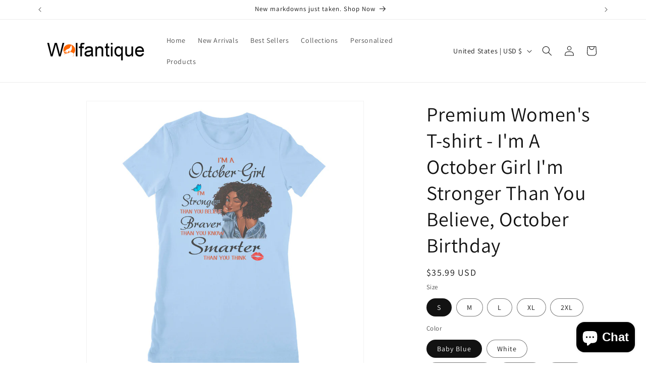

--- FILE ---
content_type: text/javascript; charset=utf-8
request_url: https://wolfantique.com/products/premium-women-s-t-shirt-i-m-a-october-girl-i-m-stronger-than-you-believe-october-birthday-728.js
body_size: 1539
content:
{"id":6685513744459,"title":"Premium Women's T-shirt - I'm A October Girl I'm Stronger Than You Believe, October Birthday","handle":"premium-women-s-t-shirt-i-m-a-october-girl-i-m-stronger-than-you-believe-october-birthday-728","description":"This updated essential fits like a well-loved favorite, featuring a crew neck, short sleeves and designed with superior Airlume combed and ring-spun cotton.\n\nFeatures: side-seamed, shoulder taping, 4.2 oz., 100% Airlume combed and ring-spun cotton.","published_at":"2022-02-22T01:13:00-07:00","created_at":"2022-02-22T01:13:00-07:00","vendor":"Dreamship","type":"Apparel","tags":["group-ILAsABSS"],"price":3599,"price_min":3599,"price_max":3999,"available":true,"price_varies":true,"compare_at_price":null,"compare_at_price_min":0,"compare_at_price_max":0,"compare_at_price_varies":false,"variants":[{"id":39681475215435,"title":"S \/ Baby Blue","option1":"S","option2":"Baby Blue","option3":null,"sku":"34385823","requires_shipping":true,"taxable":true,"featured_image":{"id":28803930554443,"product_id":6685513744459,"position":1,"created_at":"2022-02-22T01:13:07-07:00","updated_at":"2022-02-22T01:13:07-07:00","alt":null,"width":2048,"height":2048,"src":"https:\/\/cdn.shopify.com\/s\/files\/1\/0288\/9921\/3387\/products\/04abbd5bc7fe4eee74da71c8278b74da.jpg?v=1645517587","variant_ids":[39681475215435,39681475248203,39681475280971,39681475313739,39681475346507]},"available":true,"name":"Premium Women's T-shirt - I'm A October Girl I'm Stronger Than You Believe, October Birthday - S \/ Baby Blue","public_title":"S \/ Baby Blue","options":["S","Baby Blue"],"price":3599,"weight":0,"compare_at_price":null,"inventory_management":null,"barcode":null,"featured_media":{"alt":null,"id":21076028194891,"position":1,"preview_image":{"aspect_ratio":1.0,"height":2048,"width":2048,"src":"https:\/\/cdn.shopify.com\/s\/files\/1\/0288\/9921\/3387\/products\/04abbd5bc7fe4eee74da71c8278b74da.jpg?v=1645517587"}},"requires_selling_plan":false,"selling_plan_allocations":[]},{"id":39681475248203,"title":"M \/ Baby Blue","option1":"M","option2":"Baby Blue","option3":null,"sku":"34385840","requires_shipping":true,"taxable":true,"featured_image":{"id":28803930554443,"product_id":6685513744459,"position":1,"created_at":"2022-02-22T01:13:07-07:00","updated_at":"2022-02-22T01:13:07-07:00","alt":null,"width":2048,"height":2048,"src":"https:\/\/cdn.shopify.com\/s\/files\/1\/0288\/9921\/3387\/products\/04abbd5bc7fe4eee74da71c8278b74da.jpg?v=1645517587","variant_ids":[39681475215435,39681475248203,39681475280971,39681475313739,39681475346507]},"available":true,"name":"Premium Women's T-shirt - I'm A October Girl I'm Stronger Than You Believe, October Birthday - M \/ Baby Blue","public_title":"M \/ Baby Blue","options":["M","Baby Blue"],"price":3599,"weight":0,"compare_at_price":null,"inventory_management":null,"barcode":null,"featured_media":{"alt":null,"id":21076028194891,"position":1,"preview_image":{"aspect_ratio":1.0,"height":2048,"width":2048,"src":"https:\/\/cdn.shopify.com\/s\/files\/1\/0288\/9921\/3387\/products\/04abbd5bc7fe4eee74da71c8278b74da.jpg?v=1645517587"}},"requires_selling_plan":false,"selling_plan_allocations":[]},{"id":39681475280971,"title":"L \/ Baby Blue","option1":"L","option2":"Baby Blue","option3":null,"sku":"34385829","requires_shipping":true,"taxable":true,"featured_image":{"id":28803930554443,"product_id":6685513744459,"position":1,"created_at":"2022-02-22T01:13:07-07:00","updated_at":"2022-02-22T01:13:07-07:00","alt":null,"width":2048,"height":2048,"src":"https:\/\/cdn.shopify.com\/s\/files\/1\/0288\/9921\/3387\/products\/04abbd5bc7fe4eee74da71c8278b74da.jpg?v=1645517587","variant_ids":[39681475215435,39681475248203,39681475280971,39681475313739,39681475346507]},"available":true,"name":"Premium Women's T-shirt - I'm A October Girl I'm Stronger Than You Believe, October Birthday - L \/ Baby Blue","public_title":"L \/ Baby Blue","options":["L","Baby Blue"],"price":3599,"weight":0,"compare_at_price":null,"inventory_management":null,"barcode":null,"featured_media":{"alt":null,"id":21076028194891,"position":1,"preview_image":{"aspect_ratio":1.0,"height":2048,"width":2048,"src":"https:\/\/cdn.shopify.com\/s\/files\/1\/0288\/9921\/3387\/products\/04abbd5bc7fe4eee74da71c8278b74da.jpg?v=1645517587"}},"requires_selling_plan":false,"selling_plan_allocations":[]},{"id":39681475313739,"title":"XL \/ Baby Blue","option1":"XL","option2":"Baby Blue","option3":null,"sku":"34385833","requires_shipping":true,"taxable":true,"featured_image":{"id":28803930554443,"product_id":6685513744459,"position":1,"created_at":"2022-02-22T01:13:07-07:00","updated_at":"2022-02-22T01:13:07-07:00","alt":null,"width":2048,"height":2048,"src":"https:\/\/cdn.shopify.com\/s\/files\/1\/0288\/9921\/3387\/products\/04abbd5bc7fe4eee74da71c8278b74da.jpg?v=1645517587","variant_ids":[39681475215435,39681475248203,39681475280971,39681475313739,39681475346507]},"available":true,"name":"Premium Women's T-shirt - I'm A October Girl I'm Stronger Than You Believe, October Birthday - XL \/ Baby Blue","public_title":"XL \/ Baby Blue","options":["XL","Baby Blue"],"price":3599,"weight":0,"compare_at_price":null,"inventory_management":null,"barcode":null,"featured_media":{"alt":null,"id":21076028194891,"position":1,"preview_image":{"aspect_ratio":1.0,"height":2048,"width":2048,"src":"https:\/\/cdn.shopify.com\/s\/files\/1\/0288\/9921\/3387\/products\/04abbd5bc7fe4eee74da71c8278b74da.jpg?v=1645517587"}},"requires_selling_plan":false,"selling_plan_allocations":[]},{"id":39681475346507,"title":"2XL \/ Baby Blue","option1":"2XL","option2":"Baby Blue","option3":null,"sku":"34385834","requires_shipping":true,"taxable":true,"featured_image":{"id":28803930554443,"product_id":6685513744459,"position":1,"created_at":"2022-02-22T01:13:07-07:00","updated_at":"2022-02-22T01:13:07-07:00","alt":null,"width":2048,"height":2048,"src":"https:\/\/cdn.shopify.com\/s\/files\/1\/0288\/9921\/3387\/products\/04abbd5bc7fe4eee74da71c8278b74da.jpg?v=1645517587","variant_ids":[39681475215435,39681475248203,39681475280971,39681475313739,39681475346507]},"available":true,"name":"Premium Women's T-shirt - I'm A October Girl I'm Stronger Than You Believe, October Birthday - 2XL \/ Baby Blue","public_title":"2XL \/ Baby Blue","options":["2XL","Baby Blue"],"price":3999,"weight":0,"compare_at_price":null,"inventory_management":null,"barcode":null,"featured_media":{"alt":null,"id":21076028194891,"position":1,"preview_image":{"aspect_ratio":1.0,"height":2048,"width":2048,"src":"https:\/\/cdn.shopify.com\/s\/files\/1\/0288\/9921\/3387\/products\/04abbd5bc7fe4eee74da71c8278b74da.jpg?v=1645517587"}},"requires_selling_plan":false,"selling_plan_allocations":[]},{"id":39681475379275,"title":"S \/ White","option1":"S","option2":"White","option3":null,"sku":"34385838","requires_shipping":true,"taxable":true,"featured_image":{"id":28803930685515,"product_id":6685513744459,"position":5,"created_at":"2022-02-22T01:13:07-07:00","updated_at":"2022-02-22T01:13:07-07:00","alt":null,"width":2048,"height":2048,"src":"https:\/\/cdn.shopify.com\/s\/files\/1\/0288\/9921\/3387\/products\/3e36678a262348776e470bdfed08ea72.jpg?v=1645517587","variant_ids":[39681475379275,39681475412043,39681475444811,39681475477579,39681475510347]},"available":true,"name":"Premium Women's T-shirt - I'm A October Girl I'm Stronger Than You Believe, October Birthday - S \/ White","public_title":"S \/ White","options":["S","White"],"price":3599,"weight":0,"compare_at_price":null,"inventory_management":null,"barcode":null,"featured_media":{"alt":null,"id":21076028325963,"position":5,"preview_image":{"aspect_ratio":1.0,"height":2048,"width":2048,"src":"https:\/\/cdn.shopify.com\/s\/files\/1\/0288\/9921\/3387\/products\/3e36678a262348776e470bdfed08ea72.jpg?v=1645517587"}},"requires_selling_plan":false,"selling_plan_allocations":[]},{"id":39681475412043,"title":"M \/ White","option1":"M","option2":"White","option3":null,"sku":"34385842","requires_shipping":true,"taxable":true,"featured_image":{"id":28803930685515,"product_id":6685513744459,"position":5,"created_at":"2022-02-22T01:13:07-07:00","updated_at":"2022-02-22T01:13:07-07:00","alt":null,"width":2048,"height":2048,"src":"https:\/\/cdn.shopify.com\/s\/files\/1\/0288\/9921\/3387\/products\/3e36678a262348776e470bdfed08ea72.jpg?v=1645517587","variant_ids":[39681475379275,39681475412043,39681475444811,39681475477579,39681475510347]},"available":true,"name":"Premium Women's T-shirt - I'm A October Girl I'm Stronger Than You Believe, October Birthday - M \/ White","public_title":"M \/ White","options":["M","White"],"price":3599,"weight":0,"compare_at_price":null,"inventory_management":null,"barcode":null,"featured_media":{"alt":null,"id":21076028325963,"position":5,"preview_image":{"aspect_ratio":1.0,"height":2048,"width":2048,"src":"https:\/\/cdn.shopify.com\/s\/files\/1\/0288\/9921\/3387\/products\/3e36678a262348776e470bdfed08ea72.jpg?v=1645517587"}},"requires_selling_plan":false,"selling_plan_allocations":[]},{"id":39681475444811,"title":"L \/ White","option1":"L","option2":"White","option3":null,"sku":"34385839","requires_shipping":true,"taxable":true,"featured_image":{"id":28803930685515,"product_id":6685513744459,"position":5,"created_at":"2022-02-22T01:13:07-07:00","updated_at":"2022-02-22T01:13:07-07:00","alt":null,"width":2048,"height":2048,"src":"https:\/\/cdn.shopify.com\/s\/files\/1\/0288\/9921\/3387\/products\/3e36678a262348776e470bdfed08ea72.jpg?v=1645517587","variant_ids":[39681475379275,39681475412043,39681475444811,39681475477579,39681475510347]},"available":true,"name":"Premium Women's T-shirt - I'm A October Girl I'm Stronger Than You Believe, October Birthday - L \/ White","public_title":"L \/ White","options":["L","White"],"price":3599,"weight":0,"compare_at_price":null,"inventory_management":null,"barcode":null,"featured_media":{"alt":null,"id":21076028325963,"position":5,"preview_image":{"aspect_ratio":1.0,"height":2048,"width":2048,"src":"https:\/\/cdn.shopify.com\/s\/files\/1\/0288\/9921\/3387\/products\/3e36678a262348776e470bdfed08ea72.jpg?v=1645517587"}},"requires_selling_plan":false,"selling_plan_allocations":[]},{"id":39681475477579,"title":"XL \/ White","option1":"XL","option2":"White","option3":null,"sku":"34385826","requires_shipping":true,"taxable":true,"featured_image":{"id":28803930685515,"product_id":6685513744459,"position":5,"created_at":"2022-02-22T01:13:07-07:00","updated_at":"2022-02-22T01:13:07-07:00","alt":null,"width":2048,"height":2048,"src":"https:\/\/cdn.shopify.com\/s\/files\/1\/0288\/9921\/3387\/products\/3e36678a262348776e470bdfed08ea72.jpg?v=1645517587","variant_ids":[39681475379275,39681475412043,39681475444811,39681475477579,39681475510347]},"available":true,"name":"Premium Women's T-shirt - I'm A October Girl I'm Stronger Than You Believe, October Birthday - XL \/ White","public_title":"XL \/ White","options":["XL","White"],"price":3599,"weight":0,"compare_at_price":null,"inventory_management":null,"barcode":null,"featured_media":{"alt":null,"id":21076028325963,"position":5,"preview_image":{"aspect_ratio":1.0,"height":2048,"width":2048,"src":"https:\/\/cdn.shopify.com\/s\/files\/1\/0288\/9921\/3387\/products\/3e36678a262348776e470bdfed08ea72.jpg?v=1645517587"}},"requires_selling_plan":false,"selling_plan_allocations":[]},{"id":39681475510347,"title":"2XL \/ White","option1":"2XL","option2":"White","option3":null,"sku":"34385818","requires_shipping":true,"taxable":true,"featured_image":{"id":28803930685515,"product_id":6685513744459,"position":5,"created_at":"2022-02-22T01:13:07-07:00","updated_at":"2022-02-22T01:13:07-07:00","alt":null,"width":2048,"height":2048,"src":"https:\/\/cdn.shopify.com\/s\/files\/1\/0288\/9921\/3387\/products\/3e36678a262348776e470bdfed08ea72.jpg?v=1645517587","variant_ids":[39681475379275,39681475412043,39681475444811,39681475477579,39681475510347]},"available":true,"name":"Premium Women's T-shirt - I'm A October Girl I'm Stronger Than You Believe, October Birthday - 2XL \/ White","public_title":"2XL \/ White","options":["2XL","White"],"price":3999,"weight":0,"compare_at_price":null,"inventory_management":null,"barcode":null,"featured_media":{"alt":null,"id":21076028325963,"position":5,"preview_image":{"aspect_ratio":1.0,"height":2048,"width":2048,"src":"https:\/\/cdn.shopify.com\/s\/files\/1\/0288\/9921\/3387\/products\/3e36678a262348776e470bdfed08ea72.jpg?v=1645517587"}},"requires_selling_plan":false,"selling_plan_allocations":[]},{"id":39681475543115,"title":"S \/ Heather Grey","option1":"S","option2":"Heather Grey","option3":null,"sku":"34385828","requires_shipping":true,"taxable":true,"featured_image":{"id":28803930619979,"product_id":6685513744459,"position":3,"created_at":"2022-02-22T01:13:07-07:00","updated_at":"2022-02-22T01:13:07-07:00","alt":null,"width":2048,"height":2048,"src":"https:\/\/cdn.shopify.com\/s\/files\/1\/0288\/9921\/3387\/products\/f7bb7990d15d0108695e6624b2a3c308.jpg?v=1645517587","variant_ids":[39681475543115,39681475575883,39681475608651,39681475641419,39681475674187]},"available":true,"name":"Premium Women's T-shirt - I'm A October Girl I'm Stronger Than You Believe, October Birthday - S \/ Heather Grey","public_title":"S \/ Heather Grey","options":["S","Heather Grey"],"price":3599,"weight":0,"compare_at_price":null,"inventory_management":null,"barcode":null,"featured_media":{"alt":null,"id":21076028260427,"position":3,"preview_image":{"aspect_ratio":1.0,"height":2048,"width":2048,"src":"https:\/\/cdn.shopify.com\/s\/files\/1\/0288\/9921\/3387\/products\/f7bb7990d15d0108695e6624b2a3c308.jpg?v=1645517587"}},"requires_selling_plan":false,"selling_plan_allocations":[]},{"id":39681475575883,"title":"M \/ Heather Grey","option1":"M","option2":"Heather Grey","option3":null,"sku":"34385832","requires_shipping":true,"taxable":true,"featured_image":{"id":28803930619979,"product_id":6685513744459,"position":3,"created_at":"2022-02-22T01:13:07-07:00","updated_at":"2022-02-22T01:13:07-07:00","alt":null,"width":2048,"height":2048,"src":"https:\/\/cdn.shopify.com\/s\/files\/1\/0288\/9921\/3387\/products\/f7bb7990d15d0108695e6624b2a3c308.jpg?v=1645517587","variant_ids":[39681475543115,39681475575883,39681475608651,39681475641419,39681475674187]},"available":true,"name":"Premium Women's T-shirt - I'm A October Girl I'm Stronger Than You Believe, October Birthday - M \/ Heather Grey","public_title":"M \/ Heather Grey","options":["M","Heather Grey"],"price":3599,"weight":0,"compare_at_price":null,"inventory_management":null,"barcode":null,"featured_media":{"alt":null,"id":21076028260427,"position":3,"preview_image":{"aspect_ratio":1.0,"height":2048,"width":2048,"src":"https:\/\/cdn.shopify.com\/s\/files\/1\/0288\/9921\/3387\/products\/f7bb7990d15d0108695e6624b2a3c308.jpg?v=1645517587"}},"requires_selling_plan":false,"selling_plan_allocations":[]},{"id":39681475608651,"title":"L \/ Heather Grey","option1":"L","option2":"Heather Grey","option3":null,"sku":"34385820","requires_shipping":true,"taxable":true,"featured_image":{"id":28803930619979,"product_id":6685513744459,"position":3,"created_at":"2022-02-22T01:13:07-07:00","updated_at":"2022-02-22T01:13:07-07:00","alt":null,"width":2048,"height":2048,"src":"https:\/\/cdn.shopify.com\/s\/files\/1\/0288\/9921\/3387\/products\/f7bb7990d15d0108695e6624b2a3c308.jpg?v=1645517587","variant_ids":[39681475543115,39681475575883,39681475608651,39681475641419,39681475674187]},"available":true,"name":"Premium Women's T-shirt - I'm A October Girl I'm Stronger Than You Believe, October Birthday - L \/ Heather Grey","public_title":"L \/ Heather Grey","options":["L","Heather Grey"],"price":3599,"weight":0,"compare_at_price":null,"inventory_management":null,"barcode":null,"featured_media":{"alt":null,"id":21076028260427,"position":3,"preview_image":{"aspect_ratio":1.0,"height":2048,"width":2048,"src":"https:\/\/cdn.shopify.com\/s\/files\/1\/0288\/9921\/3387\/products\/f7bb7990d15d0108695e6624b2a3c308.jpg?v=1645517587"}},"requires_selling_plan":false,"selling_plan_allocations":[]},{"id":39681475641419,"title":"XL \/ Heather Grey","option1":"XL","option2":"Heather Grey","option3":null,"sku":"34385827","requires_shipping":true,"taxable":true,"featured_image":{"id":28803930619979,"product_id":6685513744459,"position":3,"created_at":"2022-02-22T01:13:07-07:00","updated_at":"2022-02-22T01:13:07-07:00","alt":null,"width":2048,"height":2048,"src":"https:\/\/cdn.shopify.com\/s\/files\/1\/0288\/9921\/3387\/products\/f7bb7990d15d0108695e6624b2a3c308.jpg?v=1645517587","variant_ids":[39681475543115,39681475575883,39681475608651,39681475641419,39681475674187]},"available":true,"name":"Premium Women's T-shirt - I'm A October Girl I'm Stronger Than You Believe, October Birthday - XL \/ Heather Grey","public_title":"XL \/ Heather Grey","options":["XL","Heather Grey"],"price":3599,"weight":0,"compare_at_price":null,"inventory_management":null,"barcode":null,"featured_media":{"alt":null,"id":21076028260427,"position":3,"preview_image":{"aspect_ratio":1.0,"height":2048,"width":2048,"src":"https:\/\/cdn.shopify.com\/s\/files\/1\/0288\/9921\/3387\/products\/f7bb7990d15d0108695e6624b2a3c308.jpg?v=1645517587"}},"requires_selling_plan":false,"selling_plan_allocations":[]},{"id":39681475674187,"title":"2XL \/ Heather Grey","option1":"2XL","option2":"Heather Grey","option3":null,"sku":"34385824","requires_shipping":true,"taxable":true,"featured_image":{"id":28803930619979,"product_id":6685513744459,"position":3,"created_at":"2022-02-22T01:13:07-07:00","updated_at":"2022-02-22T01:13:07-07:00","alt":null,"width":2048,"height":2048,"src":"https:\/\/cdn.shopify.com\/s\/files\/1\/0288\/9921\/3387\/products\/f7bb7990d15d0108695e6624b2a3c308.jpg?v=1645517587","variant_ids":[39681475543115,39681475575883,39681475608651,39681475641419,39681475674187]},"available":true,"name":"Premium Women's T-shirt - I'm A October Girl I'm Stronger Than You Believe, October Birthday - 2XL \/ Heather Grey","public_title":"2XL \/ Heather Grey","options":["2XL","Heather Grey"],"price":3999,"weight":0,"compare_at_price":null,"inventory_management":null,"barcode":null,"featured_media":{"alt":null,"id":21076028260427,"position":3,"preview_image":{"aspect_ratio":1.0,"height":2048,"width":2048,"src":"https:\/\/cdn.shopify.com\/s\/files\/1\/0288\/9921\/3387\/products\/f7bb7990d15d0108695e6624b2a3c308.jpg?v=1645517587"}},"requires_selling_plan":false,"selling_plan_allocations":[]},{"id":39681475706955,"title":"S \/ Purple","option1":"S","option2":"Purple","option3":null,"sku":"34385831","requires_shipping":true,"taxable":true,"featured_image":{"id":28803930652747,"product_id":6685513744459,"position":4,"created_at":"2022-02-22T01:13:07-07:00","updated_at":"2022-02-22T01:13:07-07:00","alt":null,"width":2048,"height":2048,"src":"https:\/\/cdn.shopify.com\/s\/files\/1\/0288\/9921\/3387\/products\/2d746526f6e7d6e9141a2c35239c7a30.jpg?v=1645517587","variant_ids":[39681475706955,39681475739723,39681475772491,39681475805259,39681475838027]},"available":true,"name":"Premium Women's T-shirt - I'm A October Girl I'm Stronger Than You Believe, October Birthday - S \/ Purple","public_title":"S \/ Purple","options":["S","Purple"],"price":3599,"weight":0,"compare_at_price":null,"inventory_management":null,"barcode":null,"featured_media":{"alt":null,"id":21076028293195,"position":4,"preview_image":{"aspect_ratio":1.0,"height":2048,"width":2048,"src":"https:\/\/cdn.shopify.com\/s\/files\/1\/0288\/9921\/3387\/products\/2d746526f6e7d6e9141a2c35239c7a30.jpg?v=1645517587"}},"requires_selling_plan":false,"selling_plan_allocations":[]},{"id":39681475739723,"title":"M \/ Purple","option1":"M","option2":"Purple","option3":null,"sku":"34385836","requires_shipping":true,"taxable":true,"featured_image":{"id":28803930652747,"product_id":6685513744459,"position":4,"created_at":"2022-02-22T01:13:07-07:00","updated_at":"2022-02-22T01:13:07-07:00","alt":null,"width":2048,"height":2048,"src":"https:\/\/cdn.shopify.com\/s\/files\/1\/0288\/9921\/3387\/products\/2d746526f6e7d6e9141a2c35239c7a30.jpg?v=1645517587","variant_ids":[39681475706955,39681475739723,39681475772491,39681475805259,39681475838027]},"available":true,"name":"Premium Women's T-shirt - I'm A October Girl I'm Stronger Than You Believe, October Birthday - M \/ Purple","public_title":"M \/ Purple","options":["M","Purple"],"price":3599,"weight":0,"compare_at_price":null,"inventory_management":null,"barcode":null,"featured_media":{"alt":null,"id":21076028293195,"position":4,"preview_image":{"aspect_ratio":1.0,"height":2048,"width":2048,"src":"https:\/\/cdn.shopify.com\/s\/files\/1\/0288\/9921\/3387\/products\/2d746526f6e7d6e9141a2c35239c7a30.jpg?v=1645517587"}},"requires_selling_plan":false,"selling_plan_allocations":[]},{"id":39681475772491,"title":"L \/ Purple","option1":"L","option2":"Purple","option3":null,"sku":"34385819","requires_shipping":true,"taxable":true,"featured_image":{"id":28803930652747,"product_id":6685513744459,"position":4,"created_at":"2022-02-22T01:13:07-07:00","updated_at":"2022-02-22T01:13:07-07:00","alt":null,"width":2048,"height":2048,"src":"https:\/\/cdn.shopify.com\/s\/files\/1\/0288\/9921\/3387\/products\/2d746526f6e7d6e9141a2c35239c7a30.jpg?v=1645517587","variant_ids":[39681475706955,39681475739723,39681475772491,39681475805259,39681475838027]},"available":true,"name":"Premium Women's T-shirt - I'm A October Girl I'm Stronger Than You Believe, October Birthday - L \/ Purple","public_title":"L \/ Purple","options":["L","Purple"],"price":3599,"weight":0,"compare_at_price":null,"inventory_management":null,"barcode":null,"featured_media":{"alt":null,"id":21076028293195,"position":4,"preview_image":{"aspect_ratio":1.0,"height":2048,"width":2048,"src":"https:\/\/cdn.shopify.com\/s\/files\/1\/0288\/9921\/3387\/products\/2d746526f6e7d6e9141a2c35239c7a30.jpg?v=1645517587"}},"requires_selling_plan":false,"selling_plan_allocations":[]},{"id":39681475805259,"title":"XL \/ Purple","option1":"XL","option2":"Purple","option3":null,"sku":"34385817","requires_shipping":true,"taxable":true,"featured_image":{"id":28803930652747,"product_id":6685513744459,"position":4,"created_at":"2022-02-22T01:13:07-07:00","updated_at":"2022-02-22T01:13:07-07:00","alt":null,"width":2048,"height":2048,"src":"https:\/\/cdn.shopify.com\/s\/files\/1\/0288\/9921\/3387\/products\/2d746526f6e7d6e9141a2c35239c7a30.jpg?v=1645517587","variant_ids":[39681475706955,39681475739723,39681475772491,39681475805259,39681475838027]},"available":true,"name":"Premium Women's T-shirt - I'm A October Girl I'm Stronger Than You Believe, October Birthday - XL \/ Purple","public_title":"XL \/ Purple","options":["XL","Purple"],"price":3599,"weight":0,"compare_at_price":null,"inventory_management":null,"barcode":null,"featured_media":{"alt":null,"id":21076028293195,"position":4,"preview_image":{"aspect_ratio":1.0,"height":2048,"width":2048,"src":"https:\/\/cdn.shopify.com\/s\/files\/1\/0288\/9921\/3387\/products\/2d746526f6e7d6e9141a2c35239c7a30.jpg?v=1645517587"}},"requires_selling_plan":false,"selling_plan_allocations":[]},{"id":39681475838027,"title":"2XL \/ Purple","option1":"2XL","option2":"Purple","option3":null,"sku":"34385844","requires_shipping":true,"taxable":true,"featured_image":{"id":28803930652747,"product_id":6685513744459,"position":4,"created_at":"2022-02-22T01:13:07-07:00","updated_at":"2022-02-22T01:13:07-07:00","alt":null,"width":2048,"height":2048,"src":"https:\/\/cdn.shopify.com\/s\/files\/1\/0288\/9921\/3387\/products\/2d746526f6e7d6e9141a2c35239c7a30.jpg?v=1645517587","variant_ids":[39681475706955,39681475739723,39681475772491,39681475805259,39681475838027]},"available":true,"name":"Premium Women's T-shirt - I'm A October Girl I'm Stronger Than You Believe, October Birthday - 2XL \/ Purple","public_title":"2XL \/ Purple","options":["2XL","Purple"],"price":3999,"weight":0,"compare_at_price":null,"inventory_management":null,"barcode":null,"featured_media":{"alt":null,"id":21076028293195,"position":4,"preview_image":{"aspect_ratio":1.0,"height":2048,"width":2048,"src":"https:\/\/cdn.shopify.com\/s\/files\/1\/0288\/9921\/3387\/products\/2d746526f6e7d6e9141a2c35239c7a30.jpg?v=1645517587"}},"requires_selling_plan":false,"selling_plan_allocations":[]},{"id":39681475870795,"title":"S \/ Kelly","option1":"S","option2":"Kelly","option3":null,"sku":"34385835","requires_shipping":true,"taxable":true,"featured_image":{"id":28803930587211,"product_id":6685513744459,"position":2,"created_at":"2022-02-22T01:13:07-07:00","updated_at":"2022-02-22T01:13:07-07:00","alt":null,"width":2048,"height":2048,"src":"https:\/\/cdn.shopify.com\/s\/files\/1\/0288\/9921\/3387\/products\/b84c1533127719b4f91464c82c7952a4.jpg?v=1645517587","variant_ids":[39681475870795,39681475903563,39681475936331,39681475969099,39681476001867]},"available":true,"name":"Premium Women's T-shirt - I'm A October Girl I'm Stronger Than You Believe, October Birthday - S \/ Kelly","public_title":"S \/ Kelly","options":["S","Kelly"],"price":3599,"weight":0,"compare_at_price":null,"inventory_management":null,"barcode":null,"featured_media":{"alt":null,"id":21076028227659,"position":2,"preview_image":{"aspect_ratio":1.0,"height":2048,"width":2048,"src":"https:\/\/cdn.shopify.com\/s\/files\/1\/0288\/9921\/3387\/products\/b84c1533127719b4f91464c82c7952a4.jpg?v=1645517587"}},"requires_selling_plan":false,"selling_plan_allocations":[]},{"id":39681475903563,"title":"M \/ Kelly","option1":"M","option2":"Kelly","option3":null,"sku":"34385843","requires_shipping":true,"taxable":true,"featured_image":{"id":28803930587211,"product_id":6685513744459,"position":2,"created_at":"2022-02-22T01:13:07-07:00","updated_at":"2022-02-22T01:13:07-07:00","alt":null,"width":2048,"height":2048,"src":"https:\/\/cdn.shopify.com\/s\/files\/1\/0288\/9921\/3387\/products\/b84c1533127719b4f91464c82c7952a4.jpg?v=1645517587","variant_ids":[39681475870795,39681475903563,39681475936331,39681475969099,39681476001867]},"available":true,"name":"Premium Women's T-shirt - I'm A October Girl I'm Stronger Than You Believe, October Birthday - M \/ Kelly","public_title":"M \/ Kelly","options":["M","Kelly"],"price":3599,"weight":0,"compare_at_price":null,"inventory_management":null,"barcode":null,"featured_media":{"alt":null,"id":21076028227659,"position":2,"preview_image":{"aspect_ratio":1.0,"height":2048,"width":2048,"src":"https:\/\/cdn.shopify.com\/s\/files\/1\/0288\/9921\/3387\/products\/b84c1533127719b4f91464c82c7952a4.jpg?v=1645517587"}},"requires_selling_plan":false,"selling_plan_allocations":[]},{"id":39681475936331,"title":"L \/ Kelly","option1":"L","option2":"Kelly","option3":null,"sku":"34385825","requires_shipping":true,"taxable":true,"featured_image":{"id":28803930587211,"product_id":6685513744459,"position":2,"created_at":"2022-02-22T01:13:07-07:00","updated_at":"2022-02-22T01:13:07-07:00","alt":null,"width":2048,"height":2048,"src":"https:\/\/cdn.shopify.com\/s\/files\/1\/0288\/9921\/3387\/products\/b84c1533127719b4f91464c82c7952a4.jpg?v=1645517587","variant_ids":[39681475870795,39681475903563,39681475936331,39681475969099,39681476001867]},"available":true,"name":"Premium Women's T-shirt - I'm A October Girl I'm Stronger Than You Believe, October Birthday - L \/ Kelly","public_title":"L \/ Kelly","options":["L","Kelly"],"price":3599,"weight":0,"compare_at_price":null,"inventory_management":null,"barcode":null,"featured_media":{"alt":null,"id":21076028227659,"position":2,"preview_image":{"aspect_ratio":1.0,"height":2048,"width":2048,"src":"https:\/\/cdn.shopify.com\/s\/files\/1\/0288\/9921\/3387\/products\/b84c1533127719b4f91464c82c7952a4.jpg?v=1645517587"}},"requires_selling_plan":false,"selling_plan_allocations":[]},{"id":39681475969099,"title":"XL \/ Kelly","option1":"XL","option2":"Kelly","option3":null,"sku":"34385822","requires_shipping":true,"taxable":true,"featured_image":{"id":28803930587211,"product_id":6685513744459,"position":2,"created_at":"2022-02-22T01:13:07-07:00","updated_at":"2022-02-22T01:13:07-07:00","alt":null,"width":2048,"height":2048,"src":"https:\/\/cdn.shopify.com\/s\/files\/1\/0288\/9921\/3387\/products\/b84c1533127719b4f91464c82c7952a4.jpg?v=1645517587","variant_ids":[39681475870795,39681475903563,39681475936331,39681475969099,39681476001867]},"available":true,"name":"Premium Women's T-shirt - I'm A October Girl I'm Stronger Than You Believe, October Birthday - XL \/ Kelly","public_title":"XL \/ Kelly","options":["XL","Kelly"],"price":3599,"weight":0,"compare_at_price":null,"inventory_management":null,"barcode":null,"featured_media":{"alt":null,"id":21076028227659,"position":2,"preview_image":{"aspect_ratio":1.0,"height":2048,"width":2048,"src":"https:\/\/cdn.shopify.com\/s\/files\/1\/0288\/9921\/3387\/products\/b84c1533127719b4f91464c82c7952a4.jpg?v=1645517587"}},"requires_selling_plan":false,"selling_plan_allocations":[]},{"id":39681476001867,"title":"2XL \/ Kelly","option1":"2XL","option2":"Kelly","option3":null,"sku":"34385845","requires_shipping":true,"taxable":true,"featured_image":{"id":28803930587211,"product_id":6685513744459,"position":2,"created_at":"2022-02-22T01:13:07-07:00","updated_at":"2022-02-22T01:13:07-07:00","alt":null,"width":2048,"height":2048,"src":"https:\/\/cdn.shopify.com\/s\/files\/1\/0288\/9921\/3387\/products\/b84c1533127719b4f91464c82c7952a4.jpg?v=1645517587","variant_ids":[39681475870795,39681475903563,39681475936331,39681475969099,39681476001867]},"available":true,"name":"Premium Women's T-shirt - I'm A October Girl I'm Stronger Than You Believe, October Birthday - 2XL \/ Kelly","public_title":"2XL \/ Kelly","options":["2XL","Kelly"],"price":3999,"weight":0,"compare_at_price":null,"inventory_management":null,"barcode":null,"featured_media":{"alt":null,"id":21076028227659,"position":2,"preview_image":{"aspect_ratio":1.0,"height":2048,"width":2048,"src":"https:\/\/cdn.shopify.com\/s\/files\/1\/0288\/9921\/3387\/products\/b84c1533127719b4f91464c82c7952a4.jpg?v=1645517587"}},"requires_selling_plan":false,"selling_plan_allocations":[]},{"id":39681476034635,"title":"S \/ Pink","option1":"S","option2":"Pink","option3":null,"sku":"34385830","requires_shipping":true,"taxable":true,"featured_image":{"id":28803930718283,"product_id":6685513744459,"position":6,"created_at":"2022-02-22T01:13:07-07:00","updated_at":"2022-02-22T01:13:07-07:00","alt":null,"width":2048,"height":2048,"src":"https:\/\/cdn.shopify.com\/s\/files\/1\/0288\/9921\/3387\/products\/07f91a155771b647a5a7623180a26eb3.jpg?v=1645517587","variant_ids":[39681476034635,39681476067403,39681476100171,39681476132939,39681476165707]},"available":true,"name":"Premium Women's T-shirt - I'm A October Girl I'm Stronger Than You Believe, October Birthday - S \/ Pink","public_title":"S \/ Pink","options":["S","Pink"],"price":3599,"weight":0,"compare_at_price":null,"inventory_management":null,"barcode":null,"featured_media":{"alt":null,"id":21076028358731,"position":6,"preview_image":{"aspect_ratio":1.0,"height":2048,"width":2048,"src":"https:\/\/cdn.shopify.com\/s\/files\/1\/0288\/9921\/3387\/products\/07f91a155771b647a5a7623180a26eb3.jpg?v=1645517587"}},"requires_selling_plan":false,"selling_plan_allocations":[]},{"id":39681476067403,"title":"M \/ Pink","option1":"M","option2":"Pink","option3":null,"sku":"34385821","requires_shipping":true,"taxable":true,"featured_image":{"id":28803930718283,"product_id":6685513744459,"position":6,"created_at":"2022-02-22T01:13:07-07:00","updated_at":"2022-02-22T01:13:07-07:00","alt":null,"width":2048,"height":2048,"src":"https:\/\/cdn.shopify.com\/s\/files\/1\/0288\/9921\/3387\/products\/07f91a155771b647a5a7623180a26eb3.jpg?v=1645517587","variant_ids":[39681476034635,39681476067403,39681476100171,39681476132939,39681476165707]},"available":true,"name":"Premium Women's T-shirt - I'm A October Girl I'm Stronger Than You Believe, October Birthday - M \/ Pink","public_title":"M \/ Pink","options":["M","Pink"],"price":3599,"weight":0,"compare_at_price":null,"inventory_management":null,"barcode":null,"featured_media":{"alt":null,"id":21076028358731,"position":6,"preview_image":{"aspect_ratio":1.0,"height":2048,"width":2048,"src":"https:\/\/cdn.shopify.com\/s\/files\/1\/0288\/9921\/3387\/products\/07f91a155771b647a5a7623180a26eb3.jpg?v=1645517587"}},"requires_selling_plan":false,"selling_plan_allocations":[]},{"id":39681476100171,"title":"L \/ Pink","option1":"L","option2":"Pink","option3":null,"sku":"34385837","requires_shipping":true,"taxable":true,"featured_image":{"id":28803930718283,"product_id":6685513744459,"position":6,"created_at":"2022-02-22T01:13:07-07:00","updated_at":"2022-02-22T01:13:07-07:00","alt":null,"width":2048,"height":2048,"src":"https:\/\/cdn.shopify.com\/s\/files\/1\/0288\/9921\/3387\/products\/07f91a155771b647a5a7623180a26eb3.jpg?v=1645517587","variant_ids":[39681476034635,39681476067403,39681476100171,39681476132939,39681476165707]},"available":true,"name":"Premium Women's T-shirt - I'm A October Girl I'm Stronger Than You Believe, October Birthday - L \/ Pink","public_title":"L \/ Pink","options":["L","Pink"],"price":3599,"weight":0,"compare_at_price":null,"inventory_management":null,"barcode":null,"featured_media":{"alt":null,"id":21076028358731,"position":6,"preview_image":{"aspect_ratio":1.0,"height":2048,"width":2048,"src":"https:\/\/cdn.shopify.com\/s\/files\/1\/0288\/9921\/3387\/products\/07f91a155771b647a5a7623180a26eb3.jpg?v=1645517587"}},"requires_selling_plan":false,"selling_plan_allocations":[]},{"id":39681476132939,"title":"XL \/ Pink","option1":"XL","option2":"Pink","option3":null,"sku":"34385841","requires_shipping":true,"taxable":true,"featured_image":{"id":28803930718283,"product_id":6685513744459,"position":6,"created_at":"2022-02-22T01:13:07-07:00","updated_at":"2022-02-22T01:13:07-07:00","alt":null,"width":2048,"height":2048,"src":"https:\/\/cdn.shopify.com\/s\/files\/1\/0288\/9921\/3387\/products\/07f91a155771b647a5a7623180a26eb3.jpg?v=1645517587","variant_ids":[39681476034635,39681476067403,39681476100171,39681476132939,39681476165707]},"available":true,"name":"Premium Women's T-shirt - I'm A October Girl I'm Stronger Than You Believe, October Birthday - XL \/ Pink","public_title":"XL \/ Pink","options":["XL","Pink"],"price":3599,"weight":0,"compare_at_price":null,"inventory_management":null,"barcode":null,"featured_media":{"alt":null,"id":21076028358731,"position":6,"preview_image":{"aspect_ratio":1.0,"height":2048,"width":2048,"src":"https:\/\/cdn.shopify.com\/s\/files\/1\/0288\/9921\/3387\/products\/07f91a155771b647a5a7623180a26eb3.jpg?v=1645517587"}},"requires_selling_plan":false,"selling_plan_allocations":[]},{"id":39681476165707,"title":"2XL \/ Pink","option1":"2XL","option2":"Pink","option3":null,"sku":"34385816","requires_shipping":true,"taxable":true,"featured_image":{"id":28803930718283,"product_id":6685513744459,"position":6,"created_at":"2022-02-22T01:13:07-07:00","updated_at":"2022-02-22T01:13:07-07:00","alt":null,"width":2048,"height":2048,"src":"https:\/\/cdn.shopify.com\/s\/files\/1\/0288\/9921\/3387\/products\/07f91a155771b647a5a7623180a26eb3.jpg?v=1645517587","variant_ids":[39681476034635,39681476067403,39681476100171,39681476132939,39681476165707]},"available":true,"name":"Premium Women's T-shirt - I'm A October Girl I'm Stronger Than You Believe, October Birthday - 2XL \/ Pink","public_title":"2XL \/ Pink","options":["2XL","Pink"],"price":3999,"weight":0,"compare_at_price":null,"inventory_management":null,"barcode":null,"featured_media":{"alt":null,"id":21076028358731,"position":6,"preview_image":{"aspect_ratio":1.0,"height":2048,"width":2048,"src":"https:\/\/cdn.shopify.com\/s\/files\/1\/0288\/9921\/3387\/products\/07f91a155771b647a5a7623180a26eb3.jpg?v=1645517587"}},"requires_selling_plan":false,"selling_plan_allocations":[]}],"images":["\/\/cdn.shopify.com\/s\/files\/1\/0288\/9921\/3387\/products\/04abbd5bc7fe4eee74da71c8278b74da.jpg?v=1645517587","\/\/cdn.shopify.com\/s\/files\/1\/0288\/9921\/3387\/products\/b84c1533127719b4f91464c82c7952a4.jpg?v=1645517587","\/\/cdn.shopify.com\/s\/files\/1\/0288\/9921\/3387\/products\/f7bb7990d15d0108695e6624b2a3c308.jpg?v=1645517587","\/\/cdn.shopify.com\/s\/files\/1\/0288\/9921\/3387\/products\/2d746526f6e7d6e9141a2c35239c7a30.jpg?v=1645517587","\/\/cdn.shopify.com\/s\/files\/1\/0288\/9921\/3387\/products\/3e36678a262348776e470bdfed08ea72.jpg?v=1645517587","\/\/cdn.shopify.com\/s\/files\/1\/0288\/9921\/3387\/products\/07f91a155771b647a5a7623180a26eb3.jpg?v=1645517587"],"featured_image":"\/\/cdn.shopify.com\/s\/files\/1\/0288\/9921\/3387\/products\/04abbd5bc7fe4eee74da71c8278b74da.jpg?v=1645517587","options":[{"name":"Size","position":1,"values":["S","M","L","XL","2XL"]},{"name":"Color","position":2,"values":["Baby Blue","White","Heather Grey","Purple","Kelly","Pink"]}],"url":"\/products\/premium-women-s-t-shirt-i-m-a-october-girl-i-m-stronger-than-you-believe-october-birthday-728","media":[{"alt":null,"id":21076028194891,"position":1,"preview_image":{"aspect_ratio":1.0,"height":2048,"width":2048,"src":"https:\/\/cdn.shopify.com\/s\/files\/1\/0288\/9921\/3387\/products\/04abbd5bc7fe4eee74da71c8278b74da.jpg?v=1645517587"},"aspect_ratio":1.0,"height":2048,"media_type":"image","src":"https:\/\/cdn.shopify.com\/s\/files\/1\/0288\/9921\/3387\/products\/04abbd5bc7fe4eee74da71c8278b74da.jpg?v=1645517587","width":2048},{"alt":null,"id":21076028227659,"position":2,"preview_image":{"aspect_ratio":1.0,"height":2048,"width":2048,"src":"https:\/\/cdn.shopify.com\/s\/files\/1\/0288\/9921\/3387\/products\/b84c1533127719b4f91464c82c7952a4.jpg?v=1645517587"},"aspect_ratio":1.0,"height":2048,"media_type":"image","src":"https:\/\/cdn.shopify.com\/s\/files\/1\/0288\/9921\/3387\/products\/b84c1533127719b4f91464c82c7952a4.jpg?v=1645517587","width":2048},{"alt":null,"id":21076028260427,"position":3,"preview_image":{"aspect_ratio":1.0,"height":2048,"width":2048,"src":"https:\/\/cdn.shopify.com\/s\/files\/1\/0288\/9921\/3387\/products\/f7bb7990d15d0108695e6624b2a3c308.jpg?v=1645517587"},"aspect_ratio":1.0,"height":2048,"media_type":"image","src":"https:\/\/cdn.shopify.com\/s\/files\/1\/0288\/9921\/3387\/products\/f7bb7990d15d0108695e6624b2a3c308.jpg?v=1645517587","width":2048},{"alt":null,"id":21076028293195,"position":4,"preview_image":{"aspect_ratio":1.0,"height":2048,"width":2048,"src":"https:\/\/cdn.shopify.com\/s\/files\/1\/0288\/9921\/3387\/products\/2d746526f6e7d6e9141a2c35239c7a30.jpg?v=1645517587"},"aspect_ratio":1.0,"height":2048,"media_type":"image","src":"https:\/\/cdn.shopify.com\/s\/files\/1\/0288\/9921\/3387\/products\/2d746526f6e7d6e9141a2c35239c7a30.jpg?v=1645517587","width":2048},{"alt":null,"id":21076028325963,"position":5,"preview_image":{"aspect_ratio":1.0,"height":2048,"width":2048,"src":"https:\/\/cdn.shopify.com\/s\/files\/1\/0288\/9921\/3387\/products\/3e36678a262348776e470bdfed08ea72.jpg?v=1645517587"},"aspect_ratio":1.0,"height":2048,"media_type":"image","src":"https:\/\/cdn.shopify.com\/s\/files\/1\/0288\/9921\/3387\/products\/3e36678a262348776e470bdfed08ea72.jpg?v=1645517587","width":2048},{"alt":null,"id":21076028358731,"position":6,"preview_image":{"aspect_ratio":1.0,"height":2048,"width":2048,"src":"https:\/\/cdn.shopify.com\/s\/files\/1\/0288\/9921\/3387\/products\/07f91a155771b647a5a7623180a26eb3.jpg?v=1645517587"},"aspect_ratio":1.0,"height":2048,"media_type":"image","src":"https:\/\/cdn.shopify.com\/s\/files\/1\/0288\/9921\/3387\/products\/07f91a155771b647a5a7623180a26eb3.jpg?v=1645517587","width":2048}],"requires_selling_plan":false,"selling_plan_groups":[]}